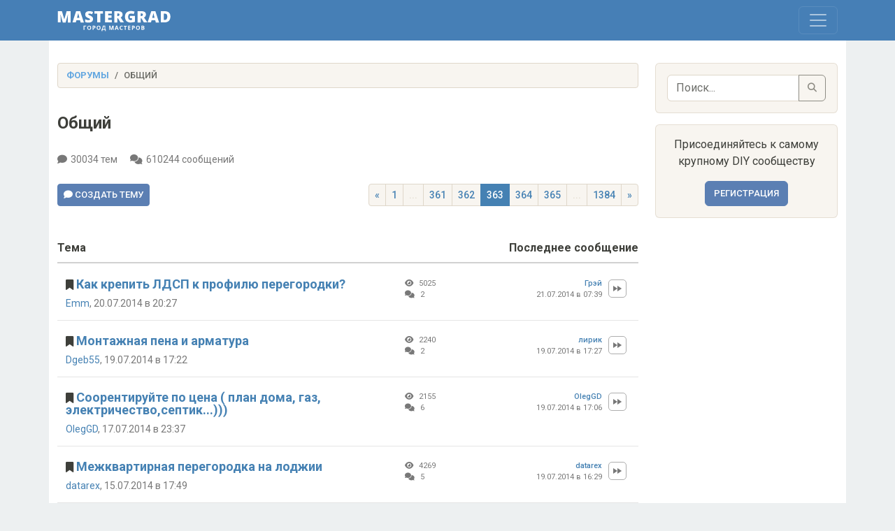

--- FILE ---
content_type: text/html; charset=UTF-8
request_url: https://mastergrad.com/forums/obshchiy/?page=363
body_size: 10776
content:
<!doctype html>
<html>
<head>
	<meta charset="utf-8">
	<meta http-equiv="X-UA-Compatible" content="IE=edge">
	<meta content="width=device-width, initial-scale=1, maximum-scale=1, user-scalable=no" name="viewport">

	<meta name="description" content="Общий - Форум о строительстве и ремонте, а также это крупнейшее сообщество любителей и профессионалов в DIY сфере." />
	<meta name="yandex-verification" content="308c5cab6ffeb72d" />
	<meta name="google-site-verification" content="IjiFKNs4GjFb8S7-4TlXiKhA4EUkqL6Qq09SsLmtvBk" />
	
	<link rel="icon" type="image/png" sizes="32x32" href="/img/favicon-120x120.png">
	<link rel="canonical" href="https://mastergrad.com/forums/obshchiy/?page=363">	
	<link rel="stylesheet" href="/css/style.css?v=0.124">
    <link rel="stylesheet" href="/css/bootstrap.min.css?v=0.17">
	<link rel="stylesheet" href="/css/fontawesome/css/all.min.css">
	<link rel="stylesheet" href="/css/sweetalert2.min.css">

		
	
	<link rel="stylesheet" href="https://cdnjs.cloudflare.com/ajax/libs/bootstrap-datepicker/1.9.0/css/bootstrap-datepicker.min.css">

	<script src="/js/bootstrap.min.js"></script>
	<script src="/js/sweetalert2.all.min.js"></script>
	<script src="/js/jquery.min.js"></script>
	<script src="/js/auth.js?v=0.03"></script>

		<script src="/js/toast.js?v=0.0256"></script>
	
	<script src="https://cdn.jsdelivr.net/npm/dompurify@3.0.6/dist/purify.min.js"></script>

	
	<script src="https://www.google.com/recaptcha/api.js"></script>
	<script src="https://cdn.jsdelivr.net/npm/marked/marked.min.js"></script>
	<script src="https://cdnjs.cloudflare.com/ajax/libs/bootstrap-datepicker/1.9.0/js/bootstrap-datepicker.min.js"></script>
	<script src="https://cdnjs.cloudflare.com/ajax/libs/bootstrap-datepicker/1.9.0/locales/bootstrap-datepicker.ru.min.js"></script>


	<!-- Yandex.RTB -->
	<script>window.yaContextCb=window.yaContextCb||[]</script>
	<script src="https://yandex.ru/ads/system/context.js" async></script>
	
	<!-- Adfinity -->
	<script src="https://cdn.adfinity.pro/code/mastergrad.com/adfinity.js" async></script>
	
	












	


    <title>Общий - Форум Mastergrad - Страница 363</title>
    
</head>
<body>

<div class="navbar navbar-expand-xxl custom-navbar fixed-top" data-bs-theme="dark" style="z-index: 1050;">
    <div class="container">
        <a class="navbar-brand" href="/">
            <img src="/img/logo.svg" alt="Logo" height="30">
        </a>
        
        <div class="position-relative">
            <button class="navbar-toggler" type="button" data-bs-toggle="collapse" data-bs-target="#navbar" aria-controls="navbar" aria-expanded="false" aria-label="Toggle navigation">
                <span class="navbar-toggler-icon"></span>
            </button>

            <!-- Количество сообщений, привязанное к кнопке "гамбургера", скрытое на больших экранах -->
						        </div>

        <div class="collapse navbar-collapse" id="navbar">
			<ul class="navbar-nav me-auto mb-4 mb-xxl-0">
				<li class="nav-item">
					<a class="nav-link " href="/">Форум
											</a>
				</li>
				<li class="nav-item">
					<a class="nav-link " href="/blogs/">Блоги</a>
				</li>
				<li class="nav-item">
					<a class="nav-link " href="/feed/">Новые сообщения</a>
				</li>
				
							</ul>

            <div class="d-flex flex-column flex-xxl-row ms-auto align-items-xxl-center">
                                    <button type="button" id="openRegModal" class="btn btn-light mb-2 mb-xxl-0 me-xxl-2">Регистрация</button>
                    <button type="button" id="openLoginModal" class="btn btn-light">Войти</button>
                            </div>

            <!-- Форма поиска для мобильных устройств (внизу) -->
            <div class="d-xxl-none mt-2 mb-2 w-100">
                <form class="d-flex" action="/search" method="get">
					<input type="hidden" name="searchid" value="10838613">
                    <input class="form-control me-2 bg-light text-dark" type="search" name="text" placeholder="Поиск по форуму" aria-label="Поиск">
                    <button class="btn btn-light" type="submit">
                        <i class="fas fa-search"></i>
                    </button>
                </form>
            </div>
        </div>
    </div>
</div>
<div class="wrap">
	<div class="container">
		<div class="row">
		
			<div class="col-md-9">

				<ol class="breadcrumb">
				  <li class="breadcrumb-item"><a href="/">Форумы</a></li>
				  				  <li class="breadcrumb-item active">Общий</li>
				</ol>
				
				















				<div class="page-header">
                    <h1>Общий</h1>
				</div>

				<div class="small allth mb-3">
					<span>
						<i class="fa fa-comment"></i>30034 тем
					</span>
					<span>
						<i class="fa fa-comments"></i>610244 сообщений
					</span>
				</div>
				
								
			
			
				<div class="row mt-4 mb-3">
				
					<div class="clearfix croat">
						<div class="float-start mb-3">
												<button id="openLoginModal" class="btn btn-primary btn-sm"><i class="fa-solid fa-comment"></i> Создать тему</button>
												</div>

						<div class="float-end mb-3">
							<div class="pg">
								<ul class="pagination pagination-sm">
									<!-- Кнопка "назад" -->
									<li class="page-item ">
										<a class="page-link" href="/forums/obshchiy/?page=362">&laquo;</a>
									</li>

									<!-- Показ первой страницы всегда -->
									<li class="page-item ">
										<a class="page-link" href="/forums/obshchiy/">1</a>
									</li>

																														<!-- Точки до диапазона страниц, если текущая страница далеко от первой -->
											<li class="page-item disabled">
												<span class="page-link">...</span>
											</li>
										
										<!-- Диапазон страниц вокруг текущей страницы -->
																					<li class="page-item ">
												<a class="page-link" href="/forums/obshchiy/?page=361">361</a>
											</li>
																					<li class="page-item ">
												<a class="page-link" href="/forums/obshchiy/?page=362">362</a>
											</li>
																					<li class="page-item active">
												<a class="page-link" href="/forums/obshchiy/?page=363">363</a>
											</li>
																					<li class="page-item ">
												<a class="page-link" href="/forums/obshchiy/?page=364">364</a>
											</li>
																					<li class="page-item ">
												<a class="page-link" href="/forums/obshchiy/?page=365">365</a>
											</li>
										
																					<!-- Точки после диапазона страниц, если текущая страница далеко от последней -->
											<li class="page-item disabled">
												<span class="page-link">...</span>
											</li>
										
										<!-- Показ последней страницы -->
										<li class="page-item ">
											<a class="page-link" href="/forums/obshchiy/?page=1384">1384</a>
										</li>

									
									<!-- Кнопка "вперед" -->
									<li class="page-item ">
										<a class="page-link" href="/forums/obshchiy/?page=364">&raquo;</a>
									</li>
								</ul>
							</div>
						</div>


					</div>
					
				</div>
				
				

				<div class="section-header-thread-body">
					<div class="clearfix mb-2">
						<div class="float-start">Тема</div>
						<div class="float-end">Последнее сообщение</div>
					</div>
				</div>	
				
				<div class="row posts mt-3">

										
										<div class="block" id="thread-211817">


						<div class="block-content">
							<div class="box">
								<div class="row row-with-arrow position-relative">
									<div class="col-sm-7">
										<h3 class="block-header title">
																						<i class="fa fa-solid fa-bookmark"></i>
																						<a href="/forums/t211817-kak-krepit-ldsp-k-profilyu-peregorodki/" 
											   class="thread-link feedlink" 
											   data-thread-id="4633411">
											   Как крепить ЛДСП к профилю перегородки?
											</a>
										</h3>
										<div class="small mb-2">
											<a target="_blank" href="/users/223340/">Emm</a>, 20.07.2014 в 20:27
										</div>
									</div>

									<div class="col-sm-2">
										<div class="small th">
											<span class="hidden-views">
												<i class="fa fa-eye"></i> 5025
											</span>
											<span class="hidden-views">
												<i class="fa fa-comments"></i> 2
											</span>
											<span class="hidden-rep">
												<i class="fa fa-comments"></i> 2 ответа											</span>
										</div>
									</div>

									<div class="col-sm-3">
										<div class="hidden-xs small lastpost">
											<a target="_blank" class="lastpost" href="/users/38218/">Грэй</a>
											<span class="date small th">21.07.2014 в 07:39</span>
											<div>
																								<a href="/forums/t211817-kak-krepit-ldsp-k-profilyu-peregorodki/?p=4633411#post4633411" class="goto-lastpost">
													<img src="/img/playback-fast-forward.svg">
												</a>
																							</div>
										</div>
									</div>
																		<a class="arrow-last-post" href="/forums/t211817-kak-krepit-ldsp-k-profilyu-peregorodki/?p=4633411#post4633411">
										<div class="arrw"></div>
									</a>
																	</div>

							</div>
						</div>
					</div>
					
					<!-- Вставляем рекламу между серединой и последним постом -->
					
					<!-- Вставляем рекламу после последнего поста -->
										
										<div class="block" id="thread-211772">


						<div class="block-content">
							<div class="box">
								<div class="row row-with-arrow position-relative">
									<div class="col-sm-7">
										<h3 class="block-header title">
																						<i class="fa fa-solid fa-bookmark"></i>
																						<a href="/forums/t211772-montazhnaya-pena-i-armatura/" 
											   class="thread-link feedlink" 
											   data-thread-id="4631685">
											   Монтажная пена и арматура
											</a>
										</h3>
										<div class="small mb-2">
											<a target="_blank" href="/users/236467/">Dgeb55</a>, 19.07.2014 в 17:22
										</div>
									</div>

									<div class="col-sm-2">
										<div class="small th">
											<span class="hidden-views">
												<i class="fa fa-eye"></i> 2240
											</span>
											<span class="hidden-views">
												<i class="fa fa-comments"></i> 2
											</span>
											<span class="hidden-rep">
												<i class="fa fa-comments"></i> 2 ответа											</span>
										</div>
									</div>

									<div class="col-sm-3">
										<div class="hidden-xs small lastpost">
											<a target="_blank" class="lastpost" href="/users/220142/">лирик</a>
											<span class="date small th">19.07.2014 в 17:27</span>
											<div>
																								<a href="/forums/t211772-montazhnaya-pena-i-armatura/?p=4631685#post4631685" class="goto-lastpost">
													<img src="/img/playback-fast-forward.svg">
												</a>
																							</div>
										</div>
									</div>
																		<a class="arrow-last-post" href="/forums/t211772-montazhnaya-pena-i-armatura/?p=4631685#post4631685">
										<div class="arrw"></div>
									</a>
																	</div>

							</div>
						</div>
					</div>
					
					<!-- Вставляем рекламу между серединой и последним постом -->
					
					<!-- Вставляем рекламу после последнего поста -->
										
										<div class="block" id="thread-211708">


						<div class="block-content">
							<div class="box">
								<div class="row row-with-arrow position-relative">
									<div class="col-sm-7">
										<h3 class="block-header title">
																						<i class="fa fa-solid fa-bookmark"></i>
																						<a href="/forums/t211708-soorentiruyte-po-cena-plan-doma-gaz-elektrichestvo-septik/" 
											   class="thread-link feedlink" 
											   data-thread-id="4631672">
											   Соорентируйте по цена ( план дома, газ, электричество,септик...)))
											</a>
										</h3>
										<div class="small mb-2">
											<a target="_blank" href="/users/207911/">OlegGD</a>, 17.07.2014 в 23:37
										</div>
									</div>

									<div class="col-sm-2">
										<div class="small th">
											<span class="hidden-views">
												<i class="fa fa-eye"></i> 2155
											</span>
											<span class="hidden-views">
												<i class="fa fa-comments"></i> 6
											</span>
											<span class="hidden-rep">
												<i class="fa fa-comments"></i> 6 ответов											</span>
										</div>
									</div>

									<div class="col-sm-3">
										<div class="hidden-xs small lastpost">
											<a target="_blank" class="lastpost" href="/users/207911/">OlegGD</a>
											<span class="date small th">19.07.2014 в 17:06</span>
											<div>
																								<a href="/forums/t211708-soorentiruyte-po-cena-plan-doma-gaz-elektrichestvo-septik/?p=4631672#post4631672" class="goto-lastpost">
													<img src="/img/playback-fast-forward.svg">
												</a>
																							</div>
										</div>
									</div>
																		<a class="arrow-last-post" href="/forums/t211708-soorentiruyte-po-cena-plan-doma-gaz-elektrichestvo-septik/?p=4631672#post4631672">
										<div class="arrw"></div>
									</a>
																	</div>

							</div>
						</div>
					</div>
					
					<!-- Вставляем рекламу между серединой и последним постом -->
					
					<!-- Вставляем рекламу после последнего поста -->
										
										<div class="block" id="thread-211580">


						<div class="block-content">
							<div class="box">
								<div class="row row-with-arrow position-relative">
									<div class="col-sm-7">
										<h3 class="block-header title">
																						<i class="fa fa-solid fa-bookmark"></i>
																						<a href="/forums/t211580-mezhkvartirnaya-peregorodka-na-lodzhii/" 
											   class="thread-link feedlink" 
											   data-thread-id="4631645">
											   Межквартирная перегородка на лоджии
											</a>
										</h3>
										<div class="small mb-2">
											<a target="_blank" href="/users/150408/">datarex</a>, 15.07.2014 в 17:49
										</div>
									</div>

									<div class="col-sm-2">
										<div class="small th">
											<span class="hidden-views">
												<i class="fa fa-eye"></i> 4269
											</span>
											<span class="hidden-views">
												<i class="fa fa-comments"></i> 5
											</span>
											<span class="hidden-rep">
												<i class="fa fa-comments"></i> 5 ответов											</span>
										</div>
									</div>

									<div class="col-sm-3">
										<div class="hidden-xs small lastpost">
											<a target="_blank" class="lastpost" href="/users/150408/">datarex</a>
											<span class="date small th">19.07.2014 в 16:29</span>
											<div>
																								<a href="/forums/t211580-mezhkvartirnaya-peregorodka-na-lodzhii/?p=4631645#post4631645" class="goto-lastpost">
													<img src="/img/playback-fast-forward.svg">
												</a>
																							</div>
										</div>
									</div>
																		<a class="arrow-last-post" href="/forums/t211580-mezhkvartirnaya-peregorodka-na-lodzhii/?p=4631645#post4631645">
										<div class="arrw"></div>
									</a>
																	</div>

							</div>
						</div>
					</div>
					
					<!-- Вставляем рекламу между серединой и последним постом -->
					
					<!-- Вставляем рекламу после последнего поста -->
										
										<div class="block" id="thread-163597">


						<div class="block-content">
							<div class="box">
								<div class="row row-with-arrow position-relative">
									<div class="col-sm-7">
										<h3 class="block-header title">
																						<i class="fa fa-solid fa-bookmark"></i>
																						<a href="/forums/t163597-nuzhna-pomoshch-po-stroyke-mini-futbolnogo-polya/" 
											   class="thread-link feedlink" 
											   data-thread-id="4631632">
											   Нужна помощь, по стройке мини футбольного поля
											</a>
										</h3>
										<div class="small mb-2">
											<a target="_blank" href="/users/161219/">Supyan</a>, 24.05.2012 в 00:33
										</div>
									</div>

									<div class="col-sm-2">
										<div class="small th">
											<span class="hidden-views">
												<i class="fa fa-eye"></i> 30221
											</span>
											<span class="hidden-views">
												<i class="fa fa-comments"></i> 68
											</span>
											<span class="hidden-rep">
												<i class="fa fa-comments"></i> 68 ответов											</span>
										</div>
									</div>

									<div class="col-sm-3">
										<div class="hidden-xs small lastpost">
											<a target="_blank" class="lastpost" href="/users/236807/">rustu</a>
											<span class="date small th">19.07.2014 в 16:12</span>
											<div>
																								<a href="/forums/t163597-nuzhna-pomoshch-po-stroyke-mini-futbolnogo-polya/?p=4631632#post4631632" class="goto-lastpost">
													<img src="/img/playback-fast-forward.svg">
												</a>
																							</div>
										</div>
									</div>
																		<a class="arrow-last-post" href="/forums/t163597-nuzhna-pomoshch-po-stroyke-mini-futbolnogo-polya/?p=4631632#post4631632">
										<div class="arrw"></div>
									</a>
																	</div>

							</div>
						</div>
					</div>
					
					<!-- Вставляем рекламу между серединой и последним постом -->
					
					<!-- Вставляем рекламу после последнего поста -->
										
										<div class="block" id="thread-211769">


						<div class="block-content">
							<div class="box">
								<div class="row row-with-arrow position-relative">
									<div class="col-sm-7">
										<h3 class="block-header title">
																						<i class="fa fa-solid fa-bookmark"></i>
																						<a href="/forums/t211769-krepelenie-profilya-svetodiodnoy-lenty/" 
											   class="thread-link feedlink" 
											   data-thread-id="4631563">
											   Крепеление профиля светодиодной ленты
											</a>
										</h3>
										<div class="small mb-2">
											<a target="_blank" href="/users/20379/">ASM</a>, 19.07.2014 в 14:26
										</div>
									</div>

									<div class="col-sm-2">
										<div class="small th">
											<span class="hidden-views">
												<i class="fa fa-eye"></i> 2024
											</span>
											<span class="hidden-views">
												<i class="fa fa-comments"></i> 2
											</span>
											<span class="hidden-rep">
												<i class="fa fa-comments"></i> 2 ответа											</span>
										</div>
									</div>

									<div class="col-sm-3">
										<div class="hidden-xs small lastpost">
											<a target="_blank" class="lastpost" href="/users/77406/">Арс Ди Коль</a>
											<span class="date small th">19.07.2014 в 14:39</span>
											<div>
																								<a href="/forums/t211769-krepelenie-profilya-svetodiodnoy-lenty/?p=4631563#post4631563" class="goto-lastpost">
													<img src="/img/playback-fast-forward.svg">
												</a>
																							</div>
										</div>
									</div>
																		<a class="arrow-last-post" href="/forums/t211769-krepelenie-profilya-svetodiodnoy-lenty/?p=4631563#post4631563">
										<div class="arrw"></div>
									</a>
																	</div>

							</div>
						</div>
					</div>
					
					<!-- Вставляем рекламу между серединой и последним постом -->
					
					<!-- Вставляем рекламу после последнего поста -->
										
										<div class="block" id="thread-173933">


						<div class="block-content">
							<div class="box">
								<div class="row row-with-arrow position-relative">
									<div class="col-sm-7">
										<h3 class="block-header title">
																						<i class="fa fa-solid fa-bookmark"></i>
																						<a href="/forums/t173933-mezhkomnatnaya-dver-so-zvukoizolyaciey/" 
											   class="thread-link feedlink" 
											   data-thread-id="4630590">
											   Межкомнатная дверь со звукоизоляцией
											</a>
										</h3>
										<div class="small mb-2">
											<a target="_blank" href="/users/171591/">VictorDn</a>, 26.10.2012 в 22:07
										</div>
									</div>

									<div class="col-sm-2">
										<div class="small th">
											<span class="hidden-views">
												<i class="fa fa-eye"></i> 4300
											</span>
											<span class="hidden-views">
												<i class="fa fa-comments"></i> 17
											</span>
											<span class="hidden-rep">
												<i class="fa fa-comments"></i> 17 ответов											</span>
										</div>
									</div>

									<div class="col-sm-3">
										<div class="hidden-xs small lastpost">
											<a target="_blank" class="lastpost" href="/users/87041/">Профан27</a>
											<span class="date small th">18.07.2014 в 17:39</span>
											<div>
																								<a href="/forums/t173933-mezhkomnatnaya-dver-so-zvukoizolyaciey/?p=4630590#post4630590" class="goto-lastpost">
													<img src="/img/playback-fast-forward.svg">
												</a>
																							</div>
										</div>
									</div>
																		<a class="arrow-last-post" href="/forums/t173933-mezhkomnatnaya-dver-so-zvukoizolyaciey/?p=4630590#post4630590">
										<div class="arrw"></div>
									</a>
																	</div>

							</div>
						</div>
					</div>
					
					<!-- Вставляем рекламу между серединой и последним постом -->
					
					<!-- Вставляем рекламу после последнего поста -->
										
										<div class="block" id="thread-211742">


						<div class="block-content">
							<div class="box">
								<div class="row row-with-arrow position-relative">
									<div class="col-sm-7">
										<h3 class="block-header title">
																						<i class="fa fa-solid fa-bookmark"></i>
																						<a href="/forums/t211742-internet-magaziny-parketa-i-parketnoy-doski/" 
											   class="thread-link feedlink" 
											   data-thread-id="4630558">
											   Интернет-магазины паркета и паркетной доски
											</a>
										</h3>
										<div class="small mb-2">
											<a target="_blank" href="/users/201470/">MNV</a>, 18.07.2014 в 17:02
										</div>
									</div>

									<div class="col-sm-2">
										<div class="small th">
											<span class="hidden-views">
												<i class="fa fa-eye"></i> 1354
											</span>
											<span class="hidden-views">
												<i class="fa fa-comments"></i> 1
											</span>
											<span class="hidden-rep">
												<i class="fa fa-comments"></i> 1 ответ											</span>
										</div>
									</div>

									<div class="col-sm-3">
										<div class="hidden-xs small lastpost">
											<a target="_blank" class="lastpost" href="/users/201470/">MNV</a>
											<span class="date small th">18.07.2014 в 17:02</span>
											<div>
																								<a href="/forums/t211742-internet-magaziny-parketa-i-parketnoy-doski/?p=4630558#post4630558" class="goto-lastpost">
													<img src="/img/playback-fast-forward.svg">
												</a>
																							</div>
										</div>
									</div>
																		<a class="arrow-last-post" href="/forums/t211742-internet-magaziny-parketa-i-parketnoy-doski/?p=4630558#post4630558">
										<div class="arrw"></div>
									</a>
																	</div>

							</div>
						</div>
					</div>
					
					<!-- Вставляем рекламу между серединой и последним постом -->
					
					<!-- Вставляем рекламу после последнего поста -->
										
										<div class="block" id="thread-206884">


						<div class="block-content">
							<div class="box">
								<div class="row row-with-arrow position-relative">
									<div class="col-sm-7">
										<h3 class="block-header title">
																						<i class="fa fa-solid fa-bookmark"></i>
																						<a href="/forums/t206884-kakoy-vybrat-pesok-seryy-rechnoy-ili-zheltyy-karernyy/" 
											   class="thread-link feedlink" 
											   data-thread-id="4630378">
											   Какой выбрать песок? Серый речной или желтый карьерный?
											</a>
										</h3>
										<div class="small mb-2">
											<a target="_blank" href="/users/213417/">Sevastyan</a>, 18.04.2014 в 07:32
										</div>
									</div>

									<div class="col-sm-2">
										<div class="small th">
											<span class="hidden-views">
												<i class="fa fa-eye"></i> 47087
											</span>
											<span class="hidden-views">
												<i class="fa fa-comments"></i> 38
											</span>
											<span class="hidden-rep">
												<i class="fa fa-comments"></i> 38 ответов											</span>
										</div>
									</div>

									<div class="col-sm-3">
										<div class="hidden-xs small lastpost">
											<a target="_blank" class="lastpost" href="/users/211859/">Алексей 8274</a>
											<span class="date small th">18.07.2014 в 14:20</span>
											<div>
																								<a href="/forums/t206884-kakoy-vybrat-pesok-seryy-rechnoy-ili-zheltyy-karernyy/?p=4630378#post4630378" class="goto-lastpost">
													<img src="/img/playback-fast-forward.svg">
												</a>
																							</div>
										</div>
									</div>
																		<a class="arrow-last-post" href="/forums/t206884-kakoy-vybrat-pesok-seryy-rechnoy-ili-zheltyy-karernyy/?p=4630378#post4630378">
										<div class="arrw"></div>
									</a>
																	</div>

							</div>
						</div>
					</div>
					
					<!-- Вставляем рекламу между серединой и последним постом -->
					
					<!-- Вставляем рекламу после последнего поста -->
										
										<div class="block" id="thread-205409">


						<div class="block-content">
							<div class="box">
								<div class="row row-with-arrow position-relative">
									<div class="col-sm-7">
										<h3 class="block-header title">
																						<i class="fa fa-solid fa-bookmark"></i>
																						<a href="/forums/t205409-hotel-perenesti-stenu-kakoy-material-vybrat/" 
											   class="thread-link feedlink" 
											   data-thread-id="4630371">
											   Хотел перенести стену. Какой материал выбрать?
											</a>
										</h3>
										<div class="small mb-2">
											<a target="_blank" href="/users/228772/">Sillach</a>, 25.03.2014 в 13:57
										</div>
									</div>

									<div class="col-sm-2">
										<div class="small th">
											<span class="hidden-views">
												<i class="fa fa-eye"></i> 2049
											</span>
											<span class="hidden-views">
												<i class="fa fa-comments"></i> 5
											</span>
											<span class="hidden-rep">
												<i class="fa fa-comments"></i> 5 ответов											</span>
										</div>
									</div>

									<div class="col-sm-3">
										<div class="hidden-xs small lastpost">
											<a target="_blank" class="lastpost" href="/users/228772/">Sillach</a>
											<span class="date small th">18.07.2014 в 14:15</span>
											<div>
																								<a href="/forums/t205409-hotel-perenesti-stenu-kakoy-material-vybrat/?p=4630371#post4630371" class="goto-lastpost">
													<img src="/img/playback-fast-forward.svg">
												</a>
																							</div>
										</div>
									</div>
																		<a class="arrow-last-post" href="/forums/t205409-hotel-perenesti-stenu-kakoy-material-vybrat/?p=4630371#post4630371">
										<div class="arrw"></div>
									</a>
																	</div>

							</div>
						</div>
					</div>
					
					<!-- Вставляем рекламу между серединой и последним постом -->
											<div class="ad-block mb-3">
							




















						</div>
					
					<!-- Вставляем рекламу после последнего поста -->
										
										<div class="block" id="thread-167519">


						<div class="block-content">
							<div class="box">
								<div class="row row-with-arrow position-relative">
									<div class="col-sm-7">
										<h3 class="block-header title">
																						<i class="fa fa-solid fa-bookmark"></i>
																						<a href="/forums/t167519-kak-krepit-plintusa/" 
											   class="thread-link feedlink" 
											   data-thread-id="4629925">
											   Как крепить плинтуса
											</a>
										</h3>
										<div class="small mb-2">
											<a target="_blank" href="/users/38294/">andron01</a>, 23.07.2012 в 00:09
										</div>
									</div>

									<div class="col-sm-2">
										<div class="small th">
											<span class="hidden-views">
												<i class="fa fa-eye"></i> 5807
											</span>
											<span class="hidden-views">
												<i class="fa fa-comments"></i> 9
											</span>
											<span class="hidden-rep">
												<i class="fa fa-comments"></i> 9 ответов											</span>
										</div>
									</div>

									<div class="col-sm-3">
										<div class="hidden-xs small lastpost">
											<a target="_blank" class="lastpost" href="/users/8867/">BV</a>
											<span class="date small th">18.07.2014 в 01:31</span>
											<div>
																								<a href="/forums/t167519-kak-krepit-plintusa/?p=4629925#post4629925" class="goto-lastpost">
													<img src="/img/playback-fast-forward.svg">
												</a>
																							</div>
										</div>
									</div>
																		<a class="arrow-last-post" href="/forums/t167519-kak-krepit-plintusa/?p=4629925#post4629925">
										<div class="arrw"></div>
									</a>
																	</div>

							</div>
						</div>
					</div>
					
					<!-- Вставляем рекламу между серединой и последним постом -->
					
					<!-- Вставляем рекламу после последнего поста -->
										
										<div class="block" id="thread-210888">


						<div class="block-content">
							<div class="box">
								<div class="row row-with-arrow position-relative">
									<div class="col-sm-7">
										<h3 class="block-header title">
																						<i class="fa fa-solid fa-bookmark"></i>
																						<a href="/forums/t210888-podrezka-iskusstvennogo-kamnya/" 
											   class="thread-link feedlink" 
											   data-thread-id="4629399">
											   Подрезка искусственного камня
											</a>
										</h3>
										<div class="small mb-2">
											<a target="_blank" href="/users/238325/">SunSanych</a>, 03.07.2014 в 11:35
										</div>
									</div>

									<div class="col-sm-2">
										<div class="small th">
											<span class="hidden-views">
												<i class="fa fa-eye"></i> 13019
											</span>
											<span class="hidden-views">
												<i class="fa fa-comments"></i> 30
											</span>
											<span class="hidden-rep">
												<i class="fa fa-comments"></i> 30 ответов											</span>
										</div>
									</div>

									<div class="col-sm-3">
										<div class="hidden-xs small lastpost">
											<a target="_blank" class="lastpost" href="/users/238325/">SunSanych</a>
											<span class="date small th">17.07.2014 в 18:14</span>
											<div>
																								<a href="/forums/t210888-podrezka-iskusstvennogo-kamnya/?p=4629399#post4629399" class="goto-lastpost">
													<img src="/img/playback-fast-forward.svg">
												</a>
																							</div>
										</div>
									</div>
																		<a class="arrow-last-post" href="/forums/t210888-podrezka-iskusstvennogo-kamnya/?p=4629399#post4629399">
										<div class="arrw"></div>
									</a>
																	</div>

							</div>
						</div>
					</div>
					
					<!-- Вставляем рекламу между серединой и последним постом -->
					
					<!-- Вставляем рекламу после последнего поста -->
										
										<div class="block" id="thread-211677">


						<div class="block-content">
							<div class="box">
								<div class="row row-with-arrow position-relative">
									<div class="col-sm-7">
										<h3 class="block-header title">
																						<i class="fa fa-solid fa-bookmark"></i>
																						<a href="/forums/t211677-ivsil-termolite-ili-polistirolbeton/" 
											   class="thread-link feedlink" 
											   data-thread-id="4628837">
											   IVSIL TERMOLITE или полистиролбетон
											</a>
										</h3>
										<div class="small mb-2">
											<a target="_blank" href="/users/236467/">Dgeb55</a>, 17.07.2014 в 11:10
										</div>
									</div>

									<div class="col-sm-2">
										<div class="small th">
											<span class="hidden-views">
												<i class="fa fa-eye"></i> 1828
											</span>
											<span class="hidden-views">
												<i class="fa fa-comments"></i> 1
											</span>
											<span class="hidden-rep">
												<i class="fa fa-comments"></i> 1 ответ											</span>
										</div>
									</div>

									<div class="col-sm-3">
										<div class="hidden-xs small lastpost">
											<a target="_blank" class="lastpost" href="/users/236467/">Dgeb55</a>
											<span class="date small th">17.07.2014 в 11:10</span>
											<div>
																								<a href="/forums/t211677-ivsil-termolite-ili-polistirolbeton/?p=4628837#post4628837" class="goto-lastpost">
													<img src="/img/playback-fast-forward.svg">
												</a>
																							</div>
										</div>
									</div>
																		<a class="arrow-last-post" href="/forums/t211677-ivsil-termolite-ili-polistirolbeton/?p=4628837#post4628837">
										<div class="arrw"></div>
									</a>
																	</div>

							</div>
						</div>
					</div>
					
					<!-- Вставляем рекламу между серединой и последним постом -->
					
					<!-- Вставляем рекламу после последнего поста -->
										
										<div class="block" id="thread-211659">


						<div class="block-content">
							<div class="box">
								<div class="row row-with-arrow position-relative">
									<div class="col-sm-7">
										<h3 class="block-header title">
																						<i class="fa fa-solid fa-bookmark"></i>
																						<a href="/forums/t211659-samovyravnivayushchayasya-styazhka-na-rulonnuyu-gidroizodyaciyu/" 
											   class="thread-link feedlink" 
											   data-thread-id="4628822">
											   Самовыравнивающаяся стяжка на рулонную гидроизодяцию?
											</a>
										</h3>
										<div class="small mb-2">
											<a target="_blank" href="/users/239392/">lebron</a>, 16.07.2014 в 23:41
										</div>
									</div>

									<div class="col-sm-2">
										<div class="small th">
											<span class="hidden-views">
												<i class="fa fa-eye"></i> 4420
											</span>
											<span class="hidden-views">
												<i class="fa fa-comments"></i> 11
											</span>
											<span class="hidden-rep">
												<i class="fa fa-comments"></i> 11 ответов											</span>
										</div>
									</div>

									<div class="col-sm-3">
										<div class="hidden-xs small lastpost">
											<a target="_blank" class="lastpost" href="/users/239392/">lebron</a>
											<span class="date small th">17.07.2014 в 10:59</span>
											<div>
																								<a href="/forums/t211659-samovyravnivayushchayasya-styazhka-na-rulonnuyu-gidroizodyaciyu/?p=4628822#post4628822" class="goto-lastpost">
													<img src="/img/playback-fast-forward.svg">
												</a>
																							</div>
										</div>
									</div>
																		<a class="arrow-last-post" href="/forums/t211659-samovyravnivayushchayasya-styazhka-na-rulonnuyu-gidroizodyaciyu/?p=4628822#post4628822">
										<div class="arrw"></div>
									</a>
																	</div>

							</div>
						</div>
					</div>
					
					<!-- Вставляем рекламу между серединой и последним постом -->
					
					<!-- Вставляем рекламу после последнего поста -->
										
										<div class="block" id="thread-211487">


						<div class="block-content">
							<div class="box">
								<div class="row row-with-arrow position-relative">
									<div class="col-sm-7">
										<h3 class="block-header title">
																						<i class="fa fa-lock" aria-hidden="true"></i>
																						<a href="/forums/t211487-marmoleum-ili-kleevaya-probka/" 
											   class="thread-link feedlink" 
											   data-thread-id="4628132">
											   Мармолеум или клеевая пробка ?
											</a>
										</h3>
										<div class="small mb-2">
											<a target="_blank" href="/users/48670/">Baker</a>, 14.07.2014 в 11:20
										</div>
									</div>

									<div class="col-sm-2">
										<div class="small th">
											<span class="hidden-views">
												<i class="fa fa-eye"></i> 3189
											</span>
											<span class="hidden-views">
												<i class="fa fa-comments"></i> 11
											</span>
											<span class="hidden-rep">
												<i class="fa fa-comments"></i> 11 ответов											</span>
										</div>
									</div>

									<div class="col-sm-3">
										<div class="hidden-xs small lastpost">
											<a target="_blank" class="lastpost" href="/users/48670/">Baker</a>
											<span class="date small th">16.07.2014 в 21:12</span>
											<div>
																								<a href="/forums/t211487-marmoleum-ili-kleevaya-probka/?p=4628132#post4628132" class="goto-lastpost">
													<img src="/img/playback-fast-forward.svg">
												</a>
																							</div>
										</div>
									</div>
																		<a class="arrow-last-post" href="/forums/t211487-marmoleum-ili-kleevaya-probka/?p=4628132#post4628132">
										<div class="arrw"></div>
									</a>
																	</div>

							</div>
						</div>
					</div>
					
					<!-- Вставляем рекламу между серединой и последним постом -->
					
					<!-- Вставляем рекламу после последнего поста -->
										
										<div class="block" id="thread-211506">


						<div class="block-content">
							<div class="box">
								<div class="row row-with-arrow position-relative">
									<div class="col-sm-7">
										<h3 class="block-header title">
																						<i class="fa fa-solid fa-bookmark"></i>
																						<a href="/forums/t211506-vybor-otdelochnyh-materialov-dlya-vannoy/" 
											   class="thread-link feedlink" 
											   data-thread-id="4627932">
											   Выбор отделочных материалов для ванной
											</a>
										</h3>
										<div class="small mb-2">
											<a target="_blank" href="/users/239104/">Camarada</a>, 14.07.2014 в 16:24
										</div>
									</div>

									<div class="col-sm-2">
										<div class="small th">
											<span class="hidden-views">
												<i class="fa fa-eye"></i> 5170
											</span>
											<span class="hidden-views">
												<i class="fa fa-comments"></i> 19
											</span>
											<span class="hidden-rep">
												<i class="fa fa-comments"></i> 19 ответов											</span>
										</div>
									</div>

									<div class="col-sm-3">
										<div class="hidden-xs small lastpost">
											<a target="_blank" class="lastpost" href="/users/38218/">Грэй</a>
											<span class="date small th">16.07.2014 в 18:08</span>
											<div>
																								<a href="/forums/t211506-vybor-otdelochnyh-materialov-dlya-vannoy/?p=4627932#post4627932" class="goto-lastpost">
													<img src="/img/playback-fast-forward.svg">
												</a>
																							</div>
										</div>
									</div>
																		<a class="arrow-last-post" href="/forums/t211506-vybor-otdelochnyh-materialov-dlya-vannoy/?p=4627932#post4627932">
										<div class="arrw"></div>
									</a>
																	</div>

							</div>
						</div>
					</div>
					
					<!-- Вставляем рекламу между серединой и последним постом -->
					
					<!-- Вставляем рекламу после последнего поста -->
										
										<div class="block" id="thread-211572">


						<div class="block-content">
							<div class="box">
								<div class="row row-with-arrow position-relative">
									<div class="col-sm-7">
										<h3 class="block-header title">
																						<i class="fa fa-solid fa-bookmark"></i>
																						<a href="/forums/t211572-remont-kuhni-nachalo-trebuyutsya-sovety/" 
											   class="thread-link feedlink" 
											   data-thread-id="4627815">
											   Ремонт кухни...начало...требуются советы
											</a>
										</h3>
										<div class="small mb-2">
											<a target="_blank" href="/users/231449/">dimcam</a>, 15.07.2014 в 16:17
										</div>
									</div>

									<div class="col-sm-2">
										<div class="small th">
											<span class="hidden-views">
												<i class="fa fa-eye"></i> 2660
											</span>
											<span class="hidden-views">
												<i class="fa fa-comments"></i> 6
											</span>
											<span class="hidden-rep">
												<i class="fa fa-comments"></i> 6 ответов											</span>
										</div>
									</div>

									<div class="col-sm-3">
										<div class="hidden-xs small lastpost">
											<a target="_blank" class="lastpost" href="/users/135419/">бракодел</a>
											<span class="date small th">16.07.2014 в 16:36</span>
											<div>
																								<a href="/forums/t211572-remont-kuhni-nachalo-trebuyutsya-sovety/?p=4627815#post4627815" class="goto-lastpost">
													<img src="/img/playback-fast-forward.svg">
												</a>
																							</div>
										</div>
									</div>
																		<a class="arrow-last-post" href="/forums/t211572-remont-kuhni-nachalo-trebuyutsya-sovety/?p=4627815#post4627815">
										<div class="arrw"></div>
									</a>
																	</div>

							</div>
						</div>
					</div>
					
					<!-- Вставляем рекламу между серединой и последним постом -->
					
					<!-- Вставляем рекламу после последнего поста -->
										
										<div class="block" id="thread-210925">


						<div class="block-content">
							<div class="box">
								<div class="row row-with-arrow position-relative">
									<div class="col-sm-7">
										<h3 class="block-header title">
																						<i class="fa fa-solid fa-bookmark"></i>
																						<a href="/forums/t210925-laminat-ili-parket/" 
											   class="thread-link feedlink" 
											   data-thread-id="4627710">
											   Ламинат или Паркет?
											</a>
										</h3>
										<div class="small mb-2">
											<a target="_blank" href="/users/220620/">РР</a>, 03.07.2014 в 21:59
										</div>
									</div>

									<div class="col-sm-2">
										<div class="small th">
											<span class="hidden-views">
												<i class="fa fa-eye"></i> 7835
											</span>
											<span class="hidden-views">
												<i class="fa fa-comments"></i> 36
											</span>
											<span class="hidden-rep">
												<i class="fa fa-comments"></i> 36 ответов											</span>
										</div>
									</div>

									<div class="col-sm-3">
										<div class="hidden-xs small lastpost">
											<a target="_blank" class="lastpost" href="/users/135666/">vago083050</a>
											<span class="date small th">16.07.2014 в 15:41</span>
											<div>
																								<a href="/forums/t210925-laminat-ili-parket/?p=4627710#post4627710" class="goto-lastpost">
													<img src="/img/playback-fast-forward.svg">
												</a>
																							</div>
										</div>
									</div>
																		<a class="arrow-last-post" href="/forums/t210925-laminat-ili-parket/?p=4627710#post4627710">
										<div class="arrw"></div>
									</a>
																	</div>

							</div>
						</div>
					</div>
					
					<!-- Вставляем рекламу между серединой и последним постом -->
					
					<!-- Вставляем рекламу после последнего поста -->
										
										<div class="block" id="thread-211622">


						<div class="block-content">
							<div class="box">
								<div class="row row-with-arrow position-relative">
									<div class="col-sm-7">
										<h3 class="block-header title">
																						<i class="fa fa-solid fa-bookmark"></i>
																						<a href="/forums/t211622-voprosy-po-produktam-neomid/" 
											   class="thread-link feedlink" 
											   data-thread-id="4627555">
											   Вопросы по продуктам NEOMID
											</a>
										</h3>
										<div class="small mb-2">
											<a target="_blank" href="/users/239335/">Tm Neomid</a>, 16.07.2014 в 13:40
										</div>
									</div>

									<div class="col-sm-2">
										<div class="small th">
											<span class="hidden-views">
												<i class="fa fa-eye"></i> 1444
											</span>
											<span class="hidden-views">
												<i class="fa fa-comments"></i> 1
											</span>
											<span class="hidden-rep">
												<i class="fa fa-comments"></i> 1 ответ											</span>
										</div>
									</div>

									<div class="col-sm-3">
										<div class="hidden-xs small lastpost">
											<a target="_blank" class="lastpost" href="/users/239335/">Tm Neomid</a>
											<span class="date small th">16.07.2014 в 13:40</span>
											<div>
																								<a href="/forums/t211622-voprosy-po-produktam-neomid/?p=4627555#post4627555" class="goto-lastpost">
													<img src="/img/playback-fast-forward.svg">
												</a>
																							</div>
										</div>
									</div>
																		<a class="arrow-last-post" href="/forums/t211622-voprosy-po-produktam-neomid/?p=4627555#post4627555">
										<div class="arrw"></div>
									</a>
																	</div>

							</div>
						</div>
					</div>
					
					<!-- Вставляем рекламу между серединой и последним постом -->
					
					<!-- Вставляем рекламу после последнего поста -->
										
										<div class="block" id="thread-211607">


						<div class="block-content">
							<div class="box">
								<div class="row row-with-arrow position-relative">
									<div class="col-sm-7">
										<h3 class="block-header title">
																						<i class="fa fa-solid fa-bookmark"></i>
																						<a href="/forums/t211607-nalivnoy-pol-i-skvoznyaki/" 
											   class="thread-link feedlink" 
											   data-thread-id="4627437">
											   Наливной пол и сквозняки
											</a>
										</h3>
										<div class="small mb-2">
											<a target="_blank" href="/users/203654/">Правал</a>, 16.07.2014 в 09:30
										</div>
									</div>

									<div class="col-sm-2">
										<div class="small th">
											<span class="hidden-views">
												<i class="fa fa-eye"></i> 10803
											</span>
											<span class="hidden-views">
												<i class="fa fa-comments"></i> 4
											</span>
											<span class="hidden-rep">
												<i class="fa fa-comments"></i> 4 ответа											</span>
										</div>
									</div>

									<div class="col-sm-3">
										<div class="hidden-xs small lastpost">
											<a target="_blank" class="lastpost" href="/users/61075/">GKL</a>
											<span class="date small th">16.07.2014 в 12:26</span>
											<div>
																								<a href="/forums/t211607-nalivnoy-pol-i-skvoznyaki/?p=4627437#post4627437" class="goto-lastpost">
													<img src="/img/playback-fast-forward.svg">
												</a>
																							</div>
										</div>
									</div>
																		<a class="arrow-last-post" href="/forums/t211607-nalivnoy-pol-i-skvoznyaki/?p=4627437#post4627437">
										<div class="arrw"></div>
									</a>
																	</div>

							</div>
						</div>
					</div>
					
					<!-- Вставляем рекламу между серединой и последним постом -->
					
					<!-- Вставляем рекламу после последнего поста -->
											<div class="ad-block">
							




















						</div>
										
					


						
					
				</div>
				
				
				<div class="row mt-4">
					<div class="clearfix croat">
						<div class="float-start mb-3">
												<button id="openLoginModal" class="btn btn-primary btn-sm"><i class="fa-solid fa-comment"></i> Создать тему</button>
												</div>

						<div class="float-end mb-3">
							<div class="pg">
								<ul class="pagination pagination-sm">
									<!-- Кнопка "назад" -->
									<li class="page-item ">
										<a class="page-link" href="/forums/obshchiy/?page=362">&laquo;</a>
									</li>

									<!-- Показ первой страницы всегда -->
									<li class="page-item ">
										<a class="page-link" href="/forums/obshchiy/">1</a>
									</li>

																														<!-- Точки до диапазона страниц, если текущая страница далеко от первой -->
											<li class="page-item disabled">
												<span class="page-link">...</span>
											</li>
										
										<!-- Диапазон страниц вокруг текущей страницы -->
																					<li class="page-item ">
												<a class="page-link" href="/forums/obshchiy/?page=361">361</a>
											</li>
																					<li class="page-item ">
												<a class="page-link" href="/forums/obshchiy/?page=362">362</a>
											</li>
																					<li class="page-item active">
												<a class="page-link" href="/forums/obshchiy/?page=363">363</a>
											</li>
																					<li class="page-item ">
												<a class="page-link" href="/forums/obshchiy/?page=364">364</a>
											</li>
																					<li class="page-item ">
												<a class="page-link" href="/forums/obshchiy/?page=365">365</a>
											</li>
										
																					<!-- Точки после диапазона страниц, если текущая страница далеко от последней -->
											<li class="page-item disabled">
												<span class="page-link">...</span>
											</li>
										
										<!-- Показ последней страницы -->
										<li class="page-item ">
											<a class="page-link" href="/forums/obshchiy/?page=1384">1384</a>
										</li>

									
									<!-- Кнопка "вперед" -->
									<li class="page-item ">
										<a class="page-link" href="/forums/obshchiy/?page=364">&raquo;</a>
									</li>
								</ul>
							</div>
						</div>

					</div>
				</div>




			
				<div class="card bg-light mb-5">
					<div class="card-body">
						<small>Ремонт, строительство, технологии, материалы, идеи</small>
					</div>
				</div>
			
			
			</div>
			
			<div class="col-md-3 mb-3">

	<div class="card auth bg-light mb-3">
		<div class="card-body p-3">
			<form action="/search" method="get">
				<input type="hidden" name="searchid" value="10838613">
				<div class="input-group">
					<input type="search" name="text" class="form-control bg-white text-dark" placeholder="Поиск...">
					<button class="btn btn-outline-secondary" type="submit">
						<i class="fas fa-search"></i>
					</button>
				</div>
			</form>
		</div>
	</div>

	<div class="card bg-light mb-3 text-center">
		<div class="card-body">
						<p class="card-text">Присоединяйтесь к самому крупному DIY сообществу</p>
			<button id="openRegModal" type="button" class="btn btn-primary">Регистрация</button>
					</div>
	</div>
	
	<div class="sidebar-sticky">
	














	
	</div>
	
</div>
			
		</div>
	</div>
</div>















	
<!-- Footer -->
<footer class="bg-dark text-light pt-5">
    <div class="container text-md-left">
        <div class="row text-md-left">
            <!-- Описание компании -->
            <div class="col-md-4 col-lg-4 col-xl-4 mx-auto mb-4">
                <h5 class="text-uppercase font-weight-bold">О нас</h5>
                <hr class="mb-4 mt-0 d-inline-block mx-auto" style="width: 60px; background-color: #f8f9fa; height: 2px;">
                <p>Мастерград - это крупнейшее строительное сообщество. Актуальные темы и обмен опытом, советы по ремонту и благоустройству квартир и домов.</p>
            </div>

            <!-- Полезные ссылки -->
            <div class="col-md-2 col-lg-2 col-xl-2 mx-auto mb-4">
                <h5 class="text-uppercase font-weight-bold">Ссылки</h5>
                <hr class="mb-4 mt-0 d-inline-block mx-auto" style="width: 60px; background-color: #f8f9fa; height: 2px;">
<p>
  <a href="/reklama/"
     onclick="ym(28235911,'reachGoal','reklama'); return true;"
     style="color:#FFD166; font-weight:600;">
    Реклама
  </a>
</p>

                <p><a href="/blogs/" class="text-light">Блоги</a></p>
				<p><a href="/privacy_policy/" class="text-light">Конфиденциальность</a></p>
				<p><a href="/faq/" class="text-light">Справка</a></p>
            </div>


<!-- Контактная информация -->
<div class="col-md-3 col-lg-3 col-xl-3 mx-auto mb-4">
    <h5 class="text-uppercase font-weight-bold">Контакты</h5>
    <hr class="mb-4 mt-0 d-inline-block mx-auto"
        style="width: 60px; background-color: #f8f9fa; height: 2px;">

    <!-- Telegram -->
    <p>
        <i class="fab fa-telegram-plane mr-3"></i>
        <a href="https://t.me/MastergradAdminBot"
           target="_blank" rel="noopener"
           class="text-light">
            t.me/MastergradAdminBot
        </a>
    </p>

    <!-- Email -->
    <p>
        <i class="fas fa-envelope mr-3"></i>
        <a class="mailto" href="mailto:master@mastergrad.com">
            master@mastergrad.com
        </a>
    </p>

    <p>
        <i class="fas fa-clock mr-3"></i>
        Время работы: пн-вс 07:00-18:00
    </p>
</div>
            <!-- Социальные сети -->
            <div class="col-md-3 col-lg-3 col-xl-3 mx-auto mb-md-0 mb-4">
                <h5 class="text-uppercase font-weight-bold">Следите за нами</h5>
                <hr class="mb-4 mt-0 d-inline-block mx-auto" style="width: 60px; background-color: #f8f9fa; height: 2px;">
                <div>
                    <a href="https://t.me/mastergrad_club" target="_blank" class="text-light me-3"><i class="fab fa-telegram"></i></a>
					<a href="#" target="_blank" class="text-light me-3"><i class="fab fa-vk"></i></a>
                </div>
				<div class="mt-3">
				

				<!--LiveInternet counter--><a href="https://www.liveinternet.ru/click"
				target="_blank"><img id="licntA2D9" width="88" height="31" style="border:0" 
				title="LiveInternet: number of pageviews for 24 hours, of visitors for 24 hours and for today is shown"
				src="[data-uri]"
				alt=""/></a><script>(function(d,s){d.getElementById("licntA2D9").src=
				"https://counter.yadro.ru/hit?t14.5;r"+escape(d.referrer)+
				((typeof(s)=="undefined")?"":";s"+s.width+"*"+s.height+"*"+
				(s.colorDepth?s.colorDepth:s.pixelDepth))+";u"+escape(d.URL)+
				";h"+escape(d.title.substring(0,150))+";"+Math.random()})
				(document,screen)</script><!--/LiveInternet-->

				<!-- Top.Mail.Ru counter -->
				<script type="text/javascript">
				var _tmr = window._tmr || (window._tmr = []);
				_tmr.push({id: "3036017", type: "pageView", start: (new Date()).getTime()});
				(function (d, w, id) {
				  if (d.getElementById(id)) return;
				  var ts = d.createElement("script"); ts.type = "text/javascript"; ts.async = true; ts.id = id;
				  ts.src = "https://top-fwz1.mail.ru/js/code.js";
				  var f = function () {var s = d.getElementsByTagName("script")[0]; s.parentNode.insertBefore(ts, s);};
				  if (w.opera == "[object Opera]") { d.addEventListener("DOMContentLoaded", f, false); } else { f(); }
				})(document, window, "tmr-code");
				</script>
				<noscript><div><img src="https://top-fwz1.mail.ru/counter?id=3036017;js=na" style="position:absolute;left:-9999px;" /></div></noscript>
				<!-- /Top.Mail.Ru counter -->
				
				<!-- Top.Mail.Ru logo -->
				<a href="https://top-fwz1.mail.ru/jump?from=3036017" target="_blank">
				<img src="https://top-fwz1.mail.ru/counter?id=3036017;t=433;l=1" height="31" width="88" style="border:0;" /></a>
				<!-- /Top.Mail.Ru logo -->

							
				</div>
            </div>
        </div>
    </div>
	

    <!-- Copyright -->
    <div class="text-center py-3" style="background-color: #212529;">
        © 2001-2026 Форум "Город мастеров"
    </div>
</footer>


<!-- Yandex.Metrika counter -->
<script type="text/javascript">
    (function(m,e,t,r,i,k,a){
        m[i]=m[i]||function(){(m[i].a=m[i].a||[]).push(arguments)};
        m[i].l=1*new Date();
        for (var j = 0; j < document.scripts.length; j++) {if (document.scripts[j].src === r) { return; }}
        k=e.createElement(t),a=e.getElementsByTagName(t)[0],k.async=1,k.src=r,a.parentNode.insertBefore(k,a)
    })(window, document,'script','https://mc.yandex.ru/metrika/tag.js?id=105855897', 'ym');

    ym(105855897, 'init', {ssr:true, webvisor:true, clickmap:true, ecommerce:"dataLayer", accurateTrackBounce:true, trackLinks:true});
</script>
<noscript><div><img src="https://mc.yandex.ru/watch/105855897" style="position:absolute; left:-9999px;" alt="" /></div></noscript>
<!-- /Yandex.Metrika counter -->


</body>
</html>